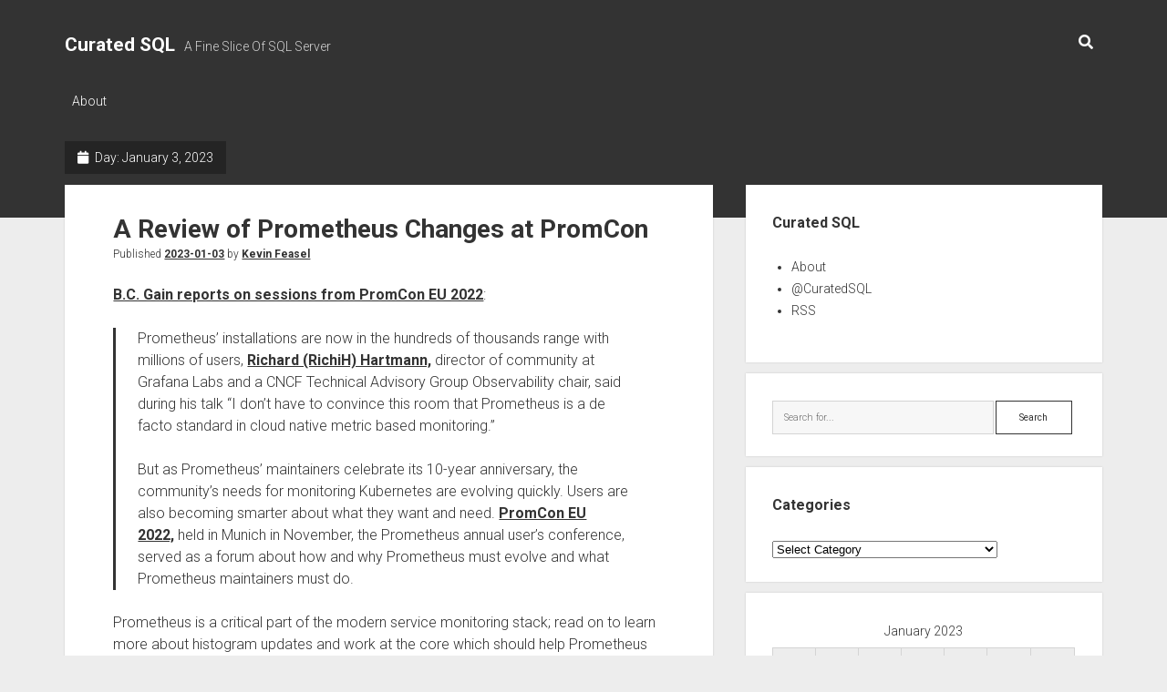

--- FILE ---
content_type: text/html; charset=UTF-8
request_url: https://curatedsql.com/2023/01/03/
body_size: 12660
content:
<!DOCTYPE html>

<html lang="en-US">

<head>
	<title>2023-01-03 &#8211; Curated SQL</title>
<meta name='robots' content='max-image-preview:large' />
<meta charset="UTF-8" />
<meta name="viewport" content="width=device-width, initial-scale=1" />
<meta name="template" content="Period 1.720" />
<link rel='dns-prefetch' href='//fonts.googleapis.com' />
<link rel="alternate" type="application/rss+xml" title="Curated SQL &raquo; Feed" href="https://curatedsql.com/feed/" />
<link rel="alternate" type="application/rss+xml" title="Curated SQL &raquo; Comments Feed" href="https://curatedsql.com/comments/feed/" />
<style id='wp-img-auto-sizes-contain-inline-css' type='text/css'>
img:is([sizes=auto i],[sizes^="auto," i]){contain-intrinsic-size:3000px 1500px}
/*# sourceURL=wp-img-auto-sizes-contain-inline-css */
</style>
<style id='wp-emoji-styles-inline-css' type='text/css'>

	img.wp-smiley, img.emoji {
		display: inline !important;
		border: none !important;
		box-shadow: none !important;
		height: 1em !important;
		width: 1em !important;
		margin: 0 0.07em !important;
		vertical-align: -0.1em !important;
		background: none !important;
		padding: 0 !important;
	}
/*# sourceURL=wp-emoji-styles-inline-css */
</style>
<link rel='stylesheet' id='wp-block-library-css' href='https://curatedsql.com/wp-includes/css/dist/block-library/style.min.css?ver=2f688fa46c4b590b29ee118c1fbb2fb3' type='text/css' media='all' />
<style id='wp-block-paragraph-inline-css' type='text/css'>
.is-small-text{font-size:.875em}.is-regular-text{font-size:1em}.is-large-text{font-size:2.25em}.is-larger-text{font-size:3em}.has-drop-cap:not(:focus):first-letter{float:left;font-size:8.4em;font-style:normal;font-weight:100;line-height:.68;margin:.05em .1em 0 0;text-transform:uppercase}body.rtl .has-drop-cap:not(:focus):first-letter{float:none;margin-left:.1em}p.has-drop-cap.has-background{overflow:hidden}:root :where(p.has-background){padding:1.25em 2.375em}:where(p.has-text-color:not(.has-link-color)) a{color:inherit}p.has-text-align-left[style*="writing-mode:vertical-lr"],p.has-text-align-right[style*="writing-mode:vertical-rl"]{rotate:180deg}
/*# sourceURL=https://curatedsql.com/wp-includes/blocks/paragraph/style.min.css */
</style>
<style id='wp-block-quote-inline-css' type='text/css'>
.wp-block-quote{box-sizing:border-box;overflow-wrap:break-word}.wp-block-quote.is-large:where(:not(.is-style-plain)),.wp-block-quote.is-style-large:where(:not(.is-style-plain)){margin-bottom:1em;padding:0 1em}.wp-block-quote.is-large:where(:not(.is-style-plain)) p,.wp-block-quote.is-style-large:where(:not(.is-style-plain)) p{font-size:1.5em;font-style:italic;line-height:1.6}.wp-block-quote.is-large:where(:not(.is-style-plain)) cite,.wp-block-quote.is-large:where(:not(.is-style-plain)) footer,.wp-block-quote.is-style-large:where(:not(.is-style-plain)) cite,.wp-block-quote.is-style-large:where(:not(.is-style-plain)) footer{font-size:1.125em;text-align:right}.wp-block-quote>cite{display:block}
/*# sourceURL=https://curatedsql.com/wp-includes/blocks/quote/style.min.css */
</style>
<style id='global-styles-inline-css' type='text/css'>
:root{--wp--preset--aspect-ratio--square: 1;--wp--preset--aspect-ratio--4-3: 4/3;--wp--preset--aspect-ratio--3-4: 3/4;--wp--preset--aspect-ratio--3-2: 3/2;--wp--preset--aspect-ratio--2-3: 2/3;--wp--preset--aspect-ratio--16-9: 16/9;--wp--preset--aspect-ratio--9-16: 9/16;--wp--preset--color--black: #000000;--wp--preset--color--cyan-bluish-gray: #abb8c3;--wp--preset--color--white: #ffffff;--wp--preset--color--pale-pink: #f78da7;--wp--preset--color--vivid-red: #cf2e2e;--wp--preset--color--luminous-vivid-orange: #ff6900;--wp--preset--color--luminous-vivid-amber: #fcb900;--wp--preset--color--light-green-cyan: #7bdcb5;--wp--preset--color--vivid-green-cyan: #00d084;--wp--preset--color--pale-cyan-blue: #8ed1fc;--wp--preset--color--vivid-cyan-blue: #0693e3;--wp--preset--color--vivid-purple: #9b51e0;--wp--preset--gradient--vivid-cyan-blue-to-vivid-purple: linear-gradient(135deg,rgb(6,147,227) 0%,rgb(155,81,224) 100%);--wp--preset--gradient--light-green-cyan-to-vivid-green-cyan: linear-gradient(135deg,rgb(122,220,180) 0%,rgb(0,208,130) 100%);--wp--preset--gradient--luminous-vivid-amber-to-luminous-vivid-orange: linear-gradient(135deg,rgb(252,185,0) 0%,rgb(255,105,0) 100%);--wp--preset--gradient--luminous-vivid-orange-to-vivid-red: linear-gradient(135deg,rgb(255,105,0) 0%,rgb(207,46,46) 100%);--wp--preset--gradient--very-light-gray-to-cyan-bluish-gray: linear-gradient(135deg,rgb(238,238,238) 0%,rgb(169,184,195) 100%);--wp--preset--gradient--cool-to-warm-spectrum: linear-gradient(135deg,rgb(74,234,220) 0%,rgb(151,120,209) 20%,rgb(207,42,186) 40%,rgb(238,44,130) 60%,rgb(251,105,98) 80%,rgb(254,248,76) 100%);--wp--preset--gradient--blush-light-purple: linear-gradient(135deg,rgb(255,206,236) 0%,rgb(152,150,240) 100%);--wp--preset--gradient--blush-bordeaux: linear-gradient(135deg,rgb(254,205,165) 0%,rgb(254,45,45) 50%,rgb(107,0,62) 100%);--wp--preset--gradient--luminous-dusk: linear-gradient(135deg,rgb(255,203,112) 0%,rgb(199,81,192) 50%,rgb(65,88,208) 100%);--wp--preset--gradient--pale-ocean: linear-gradient(135deg,rgb(255,245,203) 0%,rgb(182,227,212) 50%,rgb(51,167,181) 100%);--wp--preset--gradient--electric-grass: linear-gradient(135deg,rgb(202,248,128) 0%,rgb(113,206,126) 100%);--wp--preset--gradient--midnight: linear-gradient(135deg,rgb(2,3,129) 0%,rgb(40,116,252) 100%);--wp--preset--font-size--small: 12px;--wp--preset--font-size--medium: 20px;--wp--preset--font-size--large: 21px;--wp--preset--font-size--x-large: 42px;--wp--preset--font-size--regular: 16px;--wp--preset--font-size--larger: 28px;--wp--preset--spacing--20: 0.44rem;--wp--preset--spacing--30: 0.67rem;--wp--preset--spacing--40: 1rem;--wp--preset--spacing--50: 1.5rem;--wp--preset--spacing--60: 2.25rem;--wp--preset--spacing--70: 3.38rem;--wp--preset--spacing--80: 5.06rem;--wp--preset--shadow--natural: 6px 6px 9px rgba(0, 0, 0, 0.2);--wp--preset--shadow--deep: 12px 12px 50px rgba(0, 0, 0, 0.4);--wp--preset--shadow--sharp: 6px 6px 0px rgba(0, 0, 0, 0.2);--wp--preset--shadow--outlined: 6px 6px 0px -3px rgb(255, 255, 255), 6px 6px rgb(0, 0, 0);--wp--preset--shadow--crisp: 6px 6px 0px rgb(0, 0, 0);}:where(.is-layout-flex){gap: 0.5em;}:where(.is-layout-grid){gap: 0.5em;}body .is-layout-flex{display: flex;}.is-layout-flex{flex-wrap: wrap;align-items: center;}.is-layout-flex > :is(*, div){margin: 0;}body .is-layout-grid{display: grid;}.is-layout-grid > :is(*, div){margin: 0;}:where(.wp-block-columns.is-layout-flex){gap: 2em;}:where(.wp-block-columns.is-layout-grid){gap: 2em;}:where(.wp-block-post-template.is-layout-flex){gap: 1.25em;}:where(.wp-block-post-template.is-layout-grid){gap: 1.25em;}.has-black-color{color: var(--wp--preset--color--black) !important;}.has-cyan-bluish-gray-color{color: var(--wp--preset--color--cyan-bluish-gray) !important;}.has-white-color{color: var(--wp--preset--color--white) !important;}.has-pale-pink-color{color: var(--wp--preset--color--pale-pink) !important;}.has-vivid-red-color{color: var(--wp--preset--color--vivid-red) !important;}.has-luminous-vivid-orange-color{color: var(--wp--preset--color--luminous-vivid-orange) !important;}.has-luminous-vivid-amber-color{color: var(--wp--preset--color--luminous-vivid-amber) !important;}.has-light-green-cyan-color{color: var(--wp--preset--color--light-green-cyan) !important;}.has-vivid-green-cyan-color{color: var(--wp--preset--color--vivid-green-cyan) !important;}.has-pale-cyan-blue-color{color: var(--wp--preset--color--pale-cyan-blue) !important;}.has-vivid-cyan-blue-color{color: var(--wp--preset--color--vivid-cyan-blue) !important;}.has-vivid-purple-color{color: var(--wp--preset--color--vivid-purple) !important;}.has-black-background-color{background-color: var(--wp--preset--color--black) !important;}.has-cyan-bluish-gray-background-color{background-color: var(--wp--preset--color--cyan-bluish-gray) !important;}.has-white-background-color{background-color: var(--wp--preset--color--white) !important;}.has-pale-pink-background-color{background-color: var(--wp--preset--color--pale-pink) !important;}.has-vivid-red-background-color{background-color: var(--wp--preset--color--vivid-red) !important;}.has-luminous-vivid-orange-background-color{background-color: var(--wp--preset--color--luminous-vivid-orange) !important;}.has-luminous-vivid-amber-background-color{background-color: var(--wp--preset--color--luminous-vivid-amber) !important;}.has-light-green-cyan-background-color{background-color: var(--wp--preset--color--light-green-cyan) !important;}.has-vivid-green-cyan-background-color{background-color: var(--wp--preset--color--vivid-green-cyan) !important;}.has-pale-cyan-blue-background-color{background-color: var(--wp--preset--color--pale-cyan-blue) !important;}.has-vivid-cyan-blue-background-color{background-color: var(--wp--preset--color--vivid-cyan-blue) !important;}.has-vivid-purple-background-color{background-color: var(--wp--preset--color--vivid-purple) !important;}.has-black-border-color{border-color: var(--wp--preset--color--black) !important;}.has-cyan-bluish-gray-border-color{border-color: var(--wp--preset--color--cyan-bluish-gray) !important;}.has-white-border-color{border-color: var(--wp--preset--color--white) !important;}.has-pale-pink-border-color{border-color: var(--wp--preset--color--pale-pink) !important;}.has-vivid-red-border-color{border-color: var(--wp--preset--color--vivid-red) !important;}.has-luminous-vivid-orange-border-color{border-color: var(--wp--preset--color--luminous-vivid-orange) !important;}.has-luminous-vivid-amber-border-color{border-color: var(--wp--preset--color--luminous-vivid-amber) !important;}.has-light-green-cyan-border-color{border-color: var(--wp--preset--color--light-green-cyan) !important;}.has-vivid-green-cyan-border-color{border-color: var(--wp--preset--color--vivid-green-cyan) !important;}.has-pale-cyan-blue-border-color{border-color: var(--wp--preset--color--pale-cyan-blue) !important;}.has-vivid-cyan-blue-border-color{border-color: var(--wp--preset--color--vivid-cyan-blue) !important;}.has-vivid-purple-border-color{border-color: var(--wp--preset--color--vivid-purple) !important;}.has-vivid-cyan-blue-to-vivid-purple-gradient-background{background: var(--wp--preset--gradient--vivid-cyan-blue-to-vivid-purple) !important;}.has-light-green-cyan-to-vivid-green-cyan-gradient-background{background: var(--wp--preset--gradient--light-green-cyan-to-vivid-green-cyan) !important;}.has-luminous-vivid-amber-to-luminous-vivid-orange-gradient-background{background: var(--wp--preset--gradient--luminous-vivid-amber-to-luminous-vivid-orange) !important;}.has-luminous-vivid-orange-to-vivid-red-gradient-background{background: var(--wp--preset--gradient--luminous-vivid-orange-to-vivid-red) !important;}.has-very-light-gray-to-cyan-bluish-gray-gradient-background{background: var(--wp--preset--gradient--very-light-gray-to-cyan-bluish-gray) !important;}.has-cool-to-warm-spectrum-gradient-background{background: var(--wp--preset--gradient--cool-to-warm-spectrum) !important;}.has-blush-light-purple-gradient-background{background: var(--wp--preset--gradient--blush-light-purple) !important;}.has-blush-bordeaux-gradient-background{background: var(--wp--preset--gradient--blush-bordeaux) !important;}.has-luminous-dusk-gradient-background{background: var(--wp--preset--gradient--luminous-dusk) !important;}.has-pale-ocean-gradient-background{background: var(--wp--preset--gradient--pale-ocean) !important;}.has-electric-grass-gradient-background{background: var(--wp--preset--gradient--electric-grass) !important;}.has-midnight-gradient-background{background: var(--wp--preset--gradient--midnight) !important;}.has-small-font-size{font-size: var(--wp--preset--font-size--small) !important;}.has-medium-font-size{font-size: var(--wp--preset--font-size--medium) !important;}.has-large-font-size{font-size: var(--wp--preset--font-size--large) !important;}.has-x-large-font-size{font-size: var(--wp--preset--font-size--x-large) !important;}
/*# sourceURL=global-styles-inline-css */
</style>

<style id='classic-theme-styles-inline-css' type='text/css'>
/*! This file is auto-generated */
.wp-block-button__link{color:#fff;background-color:#32373c;border-radius:9999px;box-shadow:none;text-decoration:none;padding:calc(.667em + 2px) calc(1.333em + 2px);font-size:1.125em}.wp-block-file__button{background:#32373c;color:#fff;text-decoration:none}
/*# sourceURL=/wp-includes/css/classic-themes.min.css */
</style>
<link rel='stylesheet' id='ct-period-google-fonts-css' href='//fonts.googleapis.com/css?family=Roboto%3A300%2C300italic%2C400%2C700&#038;subset=latin%2Clatin-ext&#038;display=swap&#038;ver=2f688fa46c4b590b29ee118c1fbb2fb3' type='text/css' media='all' />
<link rel='stylesheet' id='ct-period-font-awesome-css' href='https://curatedsql.com/wp-content/themes/period/assets/font-awesome/css/all.min.css?ver=2f688fa46c4b590b29ee118c1fbb2fb3' type='text/css' media='all' />
<link rel='stylesheet' id='ct-period-style-css' href='https://curatedsql.com/wp-content/themes/period/style.css?ver=2f688fa46c4b590b29ee118c1fbb2fb3' type='text/css' media='all' />
<style id='ct-period-style-inline-css' type='text/css'>
.logo {
							width: 169px;
						  }
/*# sourceURL=ct-period-style-inline-css */
</style>
<script type="text/javascript" src="https://curatedsql.com/wp-includes/js/jquery/jquery.min.js?ver=3.7.1" id="jquery-core-js"></script>
<script type="text/javascript" src="https://curatedsql.com/wp-includes/js/jquery/jquery-migrate.min.js?ver=3.4.1" id="jquery-migrate-js"></script>
<link rel="EditURI" type="application/rsd+xml" title="RSD" href="https://curatedsql.com/xmlrpc.php?rsd" />

<!-- Analytics by WP Statistics - https://wp-statistics.com -->
<link rel="icon" href="https://curatedsql.com/wp-content/uploads/2016/10/cropped-CuratedSQLLogo-1-32x32.png" sizes="32x32" />
<link rel="icon" href="https://curatedsql.com/wp-content/uploads/2016/10/cropped-CuratedSQLLogo-1-192x192.png" sizes="192x192" />
<link rel="apple-touch-icon" href="https://curatedsql.com/wp-content/uploads/2016/10/cropped-CuratedSQLLogo-1-180x180.png" />
<meta name="msapplication-TileImage" content="https://curatedsql.com/wp-content/uploads/2016/10/cropped-CuratedSQLLogo-1-270x270.png" />
</head>

<body id="period" class="archive date wp-theme-period full-post">
<a class="skip-content" href="#main">Press &quot;Enter&quot; to skip to content</a>
<div id="overflow-container" class="overflow-container">
			<header class="site-header" id="site-header" role="banner">
		<div class="max-width">
			<div id="title-container" class="title-container">
				<div id='site-title' class='site-title'><a href='https://curatedsql.com'>Curated SQL</a></div>				<p class="tagline">A Fine Slice Of SQL Server</p>			</div>
			<button id="toggle-navigation" class="toggle-navigation" name="toggle-navigation" aria-expanded="false">
				<span class="screen-reader-text">open menu</span>
				<svg width="36px" height="23px" viewBox="0 0 36 23" version="1.1" xmlns="http://www.w3.org/2000/svg" xmlns:xlink="http://www.w3.org/1999/xlink">
				    <desc>mobile menu toggle button</desc>
				    <g stroke="none" stroke-width="1" fill="none" fill-rule="evenodd">
				        <g transform="translate(-142.000000, -104.000000)" fill="#FFFFFF">
				            <g transform="translate(142.000000, 104.000000)">
				                <rect x="0" y="20" width="36" height="3"></rect>
				                <rect x="0" y="10" width="36" height="3"></rect>
				                <rect x="0" y="0" width="36" height="3"></rect>
				            </g>
				        </g>
				    </g>
				</svg>			</button>
			<div id="menu-primary-container" class="menu-primary-container">
				<div class="icon-container">
										<div class='search-form-container'>
	<button id="search-icon" class="search-icon">
		<i class="fas fa-search"></i>
	</button>
	<form role="search" method="get" class="search-form" action="https://curatedsql.com/">
		<label class="screen-reader-text">Search</label>
		<input type="search" class="search-field" placeholder="Search..." value="" name="s"
		       title="Search for:" tabindex="-1"/>
	</form>
</div>				</div>
				<div id="menu-primary" class="menu-container menu-primary" role="navigation">
    <div class="menu-unset"><ul><li class="page_item page-item-9"><a href="https://curatedsql.com/about/">About</a></li></ul></div></div>
			</div>
		</div>
	</header>
			<div id="primary-container" class="primary-container">
		<div class="max-width">
			<section id="main" class="main" role="main">
				
<div class='archive-header'>
	<h1>
		<i class="fas fa-calendar" aria-hidden="true"></i>
		Day: <span>January 3, 2023</span>	</h1>
	</div>
<div id="loop-container" class="loop-container">
    <div class="post-28391 post type-post status-publish format-standard hentry category-administration entry">
	<article>
						<div class="post-container">
			<div class='post-header'>
								<h2 class='post-title'>
					<a href="https://curatedsql.com/2023/01/03/a-review-of-prometheus-changes-at-promcon/">A Review of Prometheus Changes at PromCon</a>
				</h2>
				<div class="post-byline">Published <a class='date' href='https://curatedsql.com/2023/01/'>2023-01-03</a> by <a class='author' href='https://curatedsql.com/author/feaselkl/'>Kevin Feasel</a></div>			</div>
			<div class="post-content">
				
<p><a href="https://thenewstack.io/promcon-2022-why-prometheus-had-to-change/">B.C. Gain reports on sessions from PromCon EU 2022</a>:</p>



<blockquote class="wp-block-quote is-layout-flow wp-block-quote-is-layout-flow">
<p>Prometheus’ installations are now in the hundreds of thousands range with millions of users,&nbsp;<a href="https://www.linkedin.com/in/richih/?trk=public_profile_samename-profile&amp;originalSubdomain=de">Richard (RichiH) Hartmann,</a>&nbsp;director of community at Grafana Labs and a CNCF Technical Advisory Group Observability chair, said during his talk “I don’t have to convince this room that Prometheus is a de facto standard in cloud native metric based monitoring.”</p>



<p>But as Prometheus’ maintainers celebrate its 10-year anniversary, the community’s needs for monitoring Kubernetes are evolving quickly. Users are also becoming smarter about what they want and need.&nbsp;<a href="https://promcon.io/2022-munich/talks/native-histograms-in-prometheus/">PromCon EU 2022,</a>&nbsp;held in Munich in November, the Prometheus annual user’s conference, served as a forum about how and why Prometheus must evolve and what Prometheus maintainers must do.</p>
</blockquote>



<p>Prometheus is a critical part of the modern service monitoring stack; read on to learn more about histogram updates and work at the core which should help Prometheus users along the way.</p>
				<span class="comments-link">
	<i class="fas fa-comment" aria-hidden="true" title="comment icon"></i>
	Comments closed</span>			</div>
		</div>
	</article>
	</div><div class="post-28389 post type-post status-publish format-standard hentry category-purview entry">
	<article>
						<div class="post-container">
			<div class='post-header'>
								<h2 class='post-title'>
					<a href="https://curatedsql.com/2023/01/03/purview-year-in-review/">Purview Year in Review</a>
				</h2>
				<div class="post-byline">Published <a class='date' href='https://curatedsql.com/2023/01/'>2023-01-03</a> by <a class='author' href='https://curatedsql.com/author/feaselkl/'>Kevin Feasel</a></div>			</div>
			<div class="post-content">
				
<p><a href="https://workingondata.wordpress.com/2023/01/02/microsoft-purview-in-the-year-2022-a-recap-tour/">Wolfgang Strasser has been on the Purview beat</a>:</p>



<blockquote class="wp-block-quote is-layout-flow wp-block-quote-is-layout-flow">
<p>A lot happened in the Microsoft Data Governance area, especially in the area of Microsoft Purview Data Governance.</p>



<p>Let’s go back in history and wrap up the announcements that have been made in Microsoft (Azure) Purview area. My main source for this summary is the&nbsp;<a href="https://techcommunity.microsoft.com/t5/security-compliance-and-identity/bg-p/MicrosoftSecurityandCompliance" target="_blank" rel="noreferrer noopener">Security, Compliance and Identity Blog</a>.</p>
</blockquote>



<p>Wolfgang has the set of changes as a bulleted list for easy digestion.</p>
				<span class="comments-link">
	<i class="fas fa-comment" aria-hidden="true" title="comment icon"></i>
	Comments closed</span>			</div>
		</div>
	</article>
	</div><div class="post-28387 post type-post status-publish format-standard hentry category-indexing entry">
	<article>
						<div class="post-container">
			<div class='post-header'>
								<h2 class='post-title'>
					<a href="https://curatedsql.com/2023/01/03/avoid-unnecessary-indexes-postgres-edition/">Avoid Unnecessary Indexes:  Postgres Edition</a>
				</h2>
				<div class="post-byline">Published <a class='date' href='https://curatedsql.com/2023/01/'>2023-01-03</a> by <a class='author' href='https://curatedsql.com/author/feaselkl/'>Kevin Feasel</a></div>			</div>
			<div class="post-content">
				
<p><a href="https://mydbanotebook.org/post/too-many-indexes/">Laetitia Avrot has some advice</a>:</p>



<blockquote class="wp-block-quote is-layout-flow wp-block-quote-is-layout-flow">
<p>This is why, when I’m called for a performance problem (or for an audit), my first take is to look at the size of the data compared to the size of the indexes. If you store more indexes than data for a transactional workload, that’s bad. The worst I’ve seen was a database with 12 times more indexes stored on disk than data! Of course, it was a transactional workload… Would you buy a cooking book with 10 pages of recipes and 120 pages of indexes at the end of the book?</p>



<p>The problem with indexes is that each time you write (insert, update, delete), you will have to write to the indexes too! That can become very costly in resources and time.</p>
</blockquote>



<p>Click through for some Postgres-specific guidance and links to some useful scripts along the way.</p>
				<span class="comments-link">
	<i class="fas fa-comment" aria-hidden="true" title="comment icon"></i>
	Comments closed</span>			</div>
		</div>
	</article>
	</div><div class="post-28385 post type-post status-publish format-standard hentry category-cloud category-powershell category-security entry">
	<article>
						<div class="post-container">
			<div class='post-header'>
								<h2 class='post-title'>
					<a href="https://curatedsql.com/2023/01/03/recovering-a-deleted-azure-key-vault-key/">Recovering a Deleted Azure Key Vault Key</a>
				</h2>
				<div class="post-byline">Published <a class='date' href='https://curatedsql.com/2023/01/'>2023-01-03</a> by <a class='author' href='https://curatedsql.com/author/feaselkl/'>Kevin Feasel</a></div>			</div>
			<div class="post-content">
				
<p><a href="https://techcommunity.microsoft.com/t5/azure-database-support-blog/i-can-t-access-my-database-i-deleted-my-quot-azure-key-vault/ba-p/3702096">Hugo Calzada Martin recovers from an oopsie</a>:</p>



<blockquote class="wp-block-quote is-layout-flow wp-block-quote-is-layout-flow">
<p>If we have a <a rel="noreferrer noopener" href="https://learn.microsoft.com/en-us/azure/azure-sql/database/transparent-data-encryption-byok-overview?view=azuresql" target="_blank"><strong>Customer-managed TDE (Transparent Data Encryption)</strong></a> and we delete by mistake the entire &#8220;<a rel="noreferrer noopener" href="https://learn.microsoft.com/en-us/azure/key-vault/general/basic-concepts" target="_blank"><strong>Azure Key Vault</strong></a>&#8221; or just the &#8220;<a rel="noreferrer noopener" href="https://learn.microsoft.com/en-us/azure/key-vault/keys/about-keys" target="_blank"><strong>Key</strong></a>&#8221; object, the database will be inaccessible:</p>
</blockquote>



<p>Read on for Hugo&#8217;s response as well as how to recover from this scenario.  There are examples of how to do this in the Portal, in Powershell, and the CLI.</p>
				<span class="comments-link">
	<i class="fas fa-comment" aria-hidden="true" title="comment icon"></i>
	Comments closed</span>			</div>
		</div>
	</article>
	</div><div class="post-28383 post type-post status-publish format-standard hentry category-dax category-power-bi entry">
	<article>
						<div class="post-container">
			<div class='post-header'>
								<h2 class='post-title'>
					<a href="https://curatedsql.com/2023/01/03/dax-window-functions-and-power-bi-directquery/">DAX Window Functions and Power BI DirectQuery</a>
				</h2>
				<div class="post-byline">Published <a class='date' href='https://curatedsql.com/2023/01/'>2023-01-03</a> by <a class='author' href='https://curatedsql.com/author/feaselkl/'>Kevin Feasel</a></div>			</div>
			<div class="post-content">
				
<p><a href="https://blog.crossjoin.co.uk/2023/01/02/why-dax-window-functions-are-important-for-performance-in-power-bi-directquery-mode/">Chris Webb points out another benefit of DAX window functions</a>:</p>



<blockquote class="wp-block-quote is-layout-flow wp-block-quote-is-layout-flow">
<p>The new DAX window functions (announced <a href="https://powerbi.microsoft.com/en-us/blog/power-bi-december-2022-feature-summary/#post-21693-_Toc121395731">here</a>, more details on Jeffrey Wang’s blog <a href="https://pbidax.wordpress.com/2022/12/15/introducing-dax-window-functions-part-1/">here</a> and <a href="https://pbidax.wordpress.com/2022/12/23/introducing-dax-window-functions-part-2/">here</a>) have generated a lot of excitement already – they are extremely powerful. However one important benefit of using them has not been mentioned so far: they can give you much better performance in DirectQuery mode because they make it more likely that aggregations are used. After all, the fastest DirectQuery datasets are the ones that can use aggregations (ideally Import mode aggregations) as much as possible.</p>
</blockquote>



<p>As always, Chris has a demo for us, so check it out.</p>
				<span class="comments-link">
	<i class="fas fa-comment" aria-hidden="true" title="comment icon"></i>
	Comments closed</span>			</div>
		</div>
	</article>
	</div><div class="post-28381 post type-post status-publish format-standard hentry category-power-bi entry">
	<article>
						<div class="post-container">
			<div class='post-header'>
								<h2 class='post-title'>
					<a href="https://curatedsql.com/2023/01/03/calculating-future-value-for-power-query/">Calculating Future Value for Power Query</a>
				</h2>
				<div class="post-byline">Published <a class='date' href='https://curatedsql.com/2023/01/'>2023-01-03</a> by <a class='author' href='https://curatedsql.com/author/feaselkl/'>Kevin Feasel</a></div>			</div>
			<div class="post-content">
				
<p><a href="https://www.thebiccountant.com/2023/01/02/future-value-function-fv-for-power-query">Imke Feldmann continues a series on M functions</a>:</p>



<blockquote class="wp-block-quote is-layout-flow wp-block-quote-is-layout-flow">
<p><a href="https://support.microsoft.com/en-us/office/fv-function-2eef9f44-a084-4c61-bdd8-4fe4bb1b71b3?ui=en-us&amp;rs=en-us&amp;ad=us">Excel’s FV function</a> returns the future value of an investment based on a constant interest rate. Like for the <a href="https://www.thebiccountant.com/2023/01/01/present-value-pv-function-for-power-query/">PV-function</a>, I could use the <a href="https://community.powerbi.com/t5/Community-Blog/F-G-Excel-to-DAX-Translation/ba-p/1061026">calculation logic from Greg Deckler</a>:</p>
</blockquote>



<p>Read on for the script and explanation.</p>
				<span class="comments-link">
	<i class="fas fa-comment" aria-hidden="true" title="comment icon"></i>
	Comments closed</span>			</div>
		</div>
	</article>
	</div><div class="post-28379 post type-post status-publish format-standard hentry category-containers category-hardware category-virtualization entry">
	<article>
						<div class="post-container">
			<div class='post-header'>
								<h2 class='post-title'>
					<a href="https://curatedsql.com/2023/01/03/running-sql-server-on-an-m2-processor/">Running SQL Server on an M2 Processor</a>
				</h2>
				<div class="post-byline">Published <a class='date' href='https://curatedsql.com/2023/01/'>2023-01-03</a> by <a class='author' href='https://curatedsql.com/author/feaselkl/'>Kevin Feasel</a></div>			</div>
			<div class="post-content">
				
<p><a href="https://www.nocentino.com/posts/2023-01-02-running-sql-server-apple-silicon/">Anthony Nocentino operates a Mac</a>:</p>



<blockquote class="wp-block-quote is-layout-flow wp-block-quote-is-layout-flow">
<p>Last week I purchased a shiny new MacBook Air with an M2 processor. After I got all the standard stuff up and running, I set out to learn how to run SQL Server containers on this new hardware. This post shows you how to run SQL Server on Apple Silicon using&nbsp;<a href="https://github.com/abiosoft/colima">colima</a>.</p>



<p>Colima is a container runtime that runs a Linux VM on your Mac. This Linux VM runs using the&nbsp;<a href="https://developer.apple.com/documentation/virtualization">Virtualization</a>&nbsp;framework hypervisor native in MacOS. Your containers will run inside this virtual machine.</p>
</blockquote>



<p>Read on to see what you&#8217;d need for the task.</p>
				<span class="comments-link">
	<i class="fas fa-comment" aria-hidden="true" title="comment icon"></i>
	Comments closed</span>			</div>
		</div>
	</article>
	</div></div></section> <!-- .main -->
    <aside class="sidebar sidebar-primary" id="sidebar-primary" role="complementary">
        <h2 class="screen-reader-text">Sidebar</h2>
        <section id="nav_menu-2" class="widget widget_nav_menu"><h3 class="widget-title">Curated SQL</h3><div class="menu-menu-1-container"><ul id="menu-menu-1" class="menu"><li id="menu-item-12" class="menu-item menu-item-type-post_type menu-item-object-page menu-item-12"><a href="https://curatedsql.com/about/">About</a></li>
<li id="menu-item-4" class="menu-item menu-item-type-custom menu-item-object-custom menu-item-4"><a href="http://www.twitter.com/curatedsql">@CuratedSQL</a></li>
<li id="menu-item-6" class="menu-item menu-item-type-custom menu-item-object-custom menu-item-6"><a href="http://curatedsql.com/feed">RSS</a></li>
</ul></div></section><section id="search-2" class="widget widget_search"><div class='search-form-container'>
    <form role="search" method="get" class="search-form" action="https://curatedsql.com/">
        <label class="screen-reader-text" for="search-field">Search</label>
        <input id="search-field" type="search" class="search-field" value="" name="s"
               title="Search for:" placeholder="Search for..."/>
        <input type="submit" class="search-submit" value='Search'/>
    </form>
</div></section><section id="categories-2" class="widget widget_categories"><h3 class="widget-title">Categories</h3><form action="https://curatedsql.com" method="get"><label class="screen-reader-text" for="cat">Categories</label><select  name='cat' id='cat' class='postform'>
	<option value='-1'>Select Category</option>
	<option class="level-0" value="8">Administration&nbsp;&nbsp;(2,122)</option>
	<option class="level-0" value="61">Analysis Services&nbsp;&nbsp;(176)</option>
	<option class="level-0" value="41">Architecture&nbsp;&nbsp;(391)</option>
	<option class="level-0" value="89">Availability Groups&nbsp;&nbsp;(202)</option>
	<option class="level-0" value="113">Azure Data Studio&nbsp;&nbsp;(161)</option>
	<option class="level-0" value="117">Azure SQL Edge&nbsp;&nbsp;(4)</option>
	<option class="level-0" value="56">Backups&nbsp;&nbsp;(422)</option>
	<option class="level-0" value="115">Big Data Clusters&nbsp;&nbsp;(38)</option>
	<option class="level-0" value="43">Biml&nbsp;&nbsp;(84)</option>
	<option class="level-0" value="101">Bugs&nbsp;&nbsp;(141)</option>
	<option class="level-0" value="59">Business Intelligence&nbsp;&nbsp;(44)</option>
	<option class="level-0" value="6">Cloud&nbsp;&nbsp;(2,082)</option>
	<option class="level-0" value="92">CLR&nbsp;&nbsp;(24)</option>
	<option class="level-0" value="60">Clustering&nbsp;&nbsp;(18)</option>
	<option class="level-0" value="81">Collations&nbsp;&nbsp;(11)</option>
	<option class="level-0" value="49">Columnstore&nbsp;&nbsp;(156)</option>
	<option class="level-0" value="48">Compression&nbsp;&nbsp;(39)</option>
	<option class="level-0" value="38">Configuration&nbsp;&nbsp;(35)</option>
	<option class="level-0" value="100">Constraints&nbsp;&nbsp;(82)</option>
	<option class="level-0" value="110">Containers&nbsp;&nbsp;(315)</option>
	<option class="level-0" value="128">Copilots&nbsp;&nbsp;(1)</option>
	<option class="level-0" value="57">Corruption&nbsp;&nbsp;(35)</option>
	<option class="level-0" value="95">Data&nbsp;&nbsp;(192)</option>
	<option class="level-0" value="15">Data Lake&nbsp;&nbsp;(194)</option>
	<option class="level-0" value="67">Data Loading&nbsp;&nbsp;(30)</option>
	<option class="level-0" value="21">Data Modeling&nbsp;&nbsp;(82)</option>
	<option class="level-0" value="18">Data Science&nbsp;&nbsp;(853)</option>
	<option class="level-0" value="65">Data Types&nbsp;&nbsp;(175)</option>
	<option class="level-0" value="36">Dates and Numbers&nbsp;&nbsp;(209)</option>
	<option class="level-0" value="45">DAX&nbsp;&nbsp;(277)</option>
	<option class="level-0" value="34">DBCC&nbsp;&nbsp;(72)</option>
	<option class="level-0" value="76">Deployment&nbsp;&nbsp;(264)</option>
	<option class="level-0" value="112">DevOps&nbsp;&nbsp;(109)</option>
	<option class="level-0" value="40">Documentation&nbsp;&nbsp;(92)</option>
	<option class="level-0" value="83">Durability&nbsp;&nbsp;(8)</option>
	<option class="level-0" value="99">Elasticsearch&nbsp;&nbsp;(49)</option>
	<option class="level-0" value="66">Error Handling&nbsp;&nbsp;(435)</option>
	<option class="level-0" value="25">ETL / ELT&nbsp;&nbsp;(442)</option>
	<option class="level-0" value="29">Extended Events&nbsp;&nbsp;(208)</option>
	<option class="level-0" value="64">Filestream&nbsp;&nbsp;(13)</option>
	<option class="level-0" value="127">Generative AI&nbsp;&nbsp;(43)</option>
	<option class="level-0" value="111">Graph&nbsp;&nbsp;(45)</option>
	<option class="level-0" value="72">HA / DR&nbsp;&nbsp;(83)</option>
	<option class="level-0" value="75">Hadoop&nbsp;&nbsp;(1,362)</option>
	<option class="level-0" value="93">Hardware&nbsp;&nbsp;(46)</option>
	<option class="level-0" value="68">Hashing&nbsp;&nbsp;(1)</option>
	<option class="level-0" value="63">In-Memory OLTP&nbsp;&nbsp;(87)</option>
	<option class="level-0" value="4">Indexing&nbsp;&nbsp;(405)</option>
	<option class="level-0" value="44">Integration Services&nbsp;&nbsp;(247)</option>
	<option class="level-0" value="85">Internals&nbsp;&nbsp;(332)</option>
	<option class="level-0" value="118">IoT&nbsp;&nbsp;(12)</option>
	<option class="level-0" value="30">JSON&nbsp;&nbsp;(97)</option>
	<option class="level-0" value="126">Kafka / Flink&nbsp;&nbsp;(47)</option>
	<option class="level-0" value="121">KQL&nbsp;&nbsp;(143)</option>
	<option class="level-0" value="109">Learning&nbsp;&nbsp;(217)</option>
	<option class="level-0" value="55">Licensing&nbsp;&nbsp;(59)</option>
	<option class="level-0" value="10">Linux&nbsp;&nbsp;(215)</option>
	<option class="level-0" value="32">Locks, Blocks, and Deadlocks&nbsp;&nbsp;(146)</option>
	<option class="level-0" value="71">Log Shipping&nbsp;&nbsp;(19)</option>
	<option class="level-0" value="96">Machine Learning&nbsp;&nbsp;(412)</option>
	<option class="level-0" value="62">Master Data Services&nbsp;&nbsp;(11)</option>
	<option class="level-0" value="39">MDX&nbsp;&nbsp;(4)</option>
	<option class="level-0" value="77">Meta&nbsp;&nbsp;(21)</option>
	<option class="level-0" value="124">Microsoft Fabric&nbsp;&nbsp;(649)</option>
	<option class="level-0" value="88">Mirroring&nbsp;&nbsp;(21)</option>
	<option class="level-0" value="105">Misc Languages&nbsp;&nbsp;(342)</option>
	<option class="level-0" value="5">Myth-Busting&nbsp;&nbsp;(24)</option>
	<option class="level-0" value="52">Naming&nbsp;&nbsp;(51)</option>
	<option class="level-0" value="78">Normalization&nbsp;&nbsp;(26)</option>
	<option class="level-0" value="104">Notebooks&nbsp;&nbsp;(190)</option>
	<option class="level-0" value="125">OpenAI&nbsp;&nbsp;(1)</option>
	<option class="level-0" value="47">Partitioning&nbsp;&nbsp;(70)</option>
	<option class="level-0" value="82">Performance Tuning&nbsp;&nbsp;(595)</option>
	<option class="level-0" value="123">PGSQL Phriday&nbsp;&nbsp;(29)</option>
	<option class="level-0" value="23">Policy-Based Management&nbsp;&nbsp;(5)</option>
	<option class="level-0" value="90">Polybase&nbsp;&nbsp;(111)</option>
	<option class="level-0" value="116">Power Apps&nbsp;&nbsp;(24)</option>
	<option class="level-0" value="28">Power BI&nbsp;&nbsp;(2,078)</option>
	<option class="level-0" value="35">Powershell&nbsp;&nbsp;(1,020)</option>
	<option class="level-0" value="54">Profiler&nbsp;&nbsp;(11)</option>
	<option class="level-0" value="120">Purview&nbsp;&nbsp;(34)</option>
	<option class="level-0" value="17">Python&nbsp;&nbsp;(626)</option>
	<option class="level-0" value="50">Query Store&nbsp;&nbsp;(193)</option>
	<option class="level-0" value="11">Query Tuning&nbsp;&nbsp;(694)</option>
	<option class="level-0" value="16">R&nbsp;&nbsp;(1,538)</option>
	<option class="level-0" value="70">Refactoring&nbsp;&nbsp;(3)</option>
	<option class="level-0" value="87">Replication&nbsp;&nbsp;(92)</option>
	<option class="level-0" value="27">Reporting Services&nbsp;&nbsp;(127)</option>
	<option class="level-0" value="53">Research&nbsp;&nbsp;(7)</option>
	<option class="level-0" value="108">Resource Governor&nbsp;&nbsp;(19)</option>
	<option class="level-0" value="107">Riak&nbsp;&nbsp;(2)</option>
	<option class="level-0" value="102">Search&nbsp;&nbsp;(25)</option>
	<option class="level-0" value="19">Security&nbsp;&nbsp;(1,124)</option>
	<option class="level-0" value="3">Self-Promotion&nbsp;&nbsp;(66)</option>
	<option class="level-0" value="91">Service Broker&nbsp;&nbsp;(23)</option>
	<option class="level-0" value="106">Soft Skills&nbsp;&nbsp;(12)</option>
	<option class="level-0" value="73">Source Control&nbsp;&nbsp;(123)</option>
	<option class="level-0" value="98">Spark&nbsp;&nbsp;(736)</option>
	<option class="level-0" value="80">Spatial&nbsp;&nbsp;(37)</option>
	<option class="level-0" value="37">SQL Agent&nbsp;&nbsp;(142)</option>
	<option class="level-0" value="26">SQL Server Data Tools&nbsp;&nbsp;(34)</option>
	<option class="level-0" value="24">SQL Server Management Studio&nbsp;&nbsp;(268)</option>
	<option class="level-0" value="33">Statistics&nbsp;&nbsp;(131)</option>
	<option class="level-0" value="46">Storage&nbsp;&nbsp;(200)</option>
	<option class="level-0" value="74">Stored Procedures&nbsp;&nbsp;(102)</option>
	<option class="level-0" value="97">Streaming&nbsp;&nbsp;(318)</option>
	<option class="level-0" value="119">Synapse Analytics&nbsp;&nbsp;(221)</option>
	<option class="level-0" value="13">Syntax&nbsp;&nbsp;(711)</option>
	<option class="level-0" value="69">T-SQL&nbsp;&nbsp;(1,235)</option>
	<option class="level-0" value="20">T-SQL Tuesday&nbsp;&nbsp;(473)</option>
	<option class="level-0" value="86">Temp Tables&nbsp;&nbsp;(61)</option>
	<option class="level-0" value="31">Temporal Tables&nbsp;&nbsp;(52)</option>
	<option class="level-0" value="79">Testing&nbsp;&nbsp;(194)</option>
	<option class="level-0" value="94">Tools&nbsp;&nbsp;(333)</option>
	<option class="level-0" value="7">Trace Flags&nbsp;&nbsp;(39)</option>
	<option class="level-0" value="9">Transactions&nbsp;&nbsp;(41)</option>
	<option class="level-0" value="103">Triggers&nbsp;&nbsp;(53)</option>
	<option class="level-0" value="14">U-SQL&nbsp;&nbsp;(26)</option>
	<option class="level-0" value="1">Uncategorized&nbsp;&nbsp;(82)</option>
	<option class="level-0" value="130">Vectors&nbsp;&nbsp;(1)</option>
	<option class="level-0" value="51">Versions&nbsp;&nbsp;(441)</option>
	<option class="level-0" value="84">Virtualization&nbsp;&nbsp;(62)</option>
	<option class="level-0" value="129">Visual Studio Code&nbsp;&nbsp;(2)</option>
	<option class="level-0" value="58">Visualization&nbsp;&nbsp;(803)</option>
	<option class="level-0" value="114">Wacky Ideas&nbsp;&nbsp;(54)</option>
	<option class="level-0" value="12">Wait Stats&nbsp;&nbsp;(80)</option>
	<option class="level-0" value="42">Warehousing&nbsp;&nbsp;(281)</option>
</select>
</form><script type="text/javascript">
/* <![CDATA[ */

( ( dropdownId ) => {
	const dropdown = document.getElementById( dropdownId );
	function onSelectChange() {
		setTimeout( () => {
			if ( 'escape' === dropdown.dataset.lastkey ) {
				return;
			}
			if ( dropdown.value && parseInt( dropdown.value ) > 0 && dropdown instanceof HTMLSelectElement ) {
				dropdown.parentElement.submit();
			}
		}, 250 );
	}
	function onKeyUp( event ) {
		if ( 'Escape' === event.key ) {
			dropdown.dataset.lastkey = 'escape';
		} else {
			delete dropdown.dataset.lastkey;
		}
	}
	function onClick() {
		delete dropdown.dataset.lastkey;
	}
	dropdown.addEventListener( 'keyup', onKeyUp );
	dropdown.addEventListener( 'click', onClick );
	dropdown.addEventListener( 'change', onSelectChange );
})( "cat" );

//# sourceURL=WP_Widget_Categories%3A%3Awidget
/* ]]> */
</script>
</section><section id="calendar-3" class="widget widget_calendar"><div id="calendar_wrap" class="calendar_wrap"><table id="wp-calendar" class="wp-calendar-table">
	<caption>January 2023</caption>
	<thead>
	<tr>
		<th scope="col" aria-label="Monday">M</th>
		<th scope="col" aria-label="Tuesday">T</th>
		<th scope="col" aria-label="Wednesday">W</th>
		<th scope="col" aria-label="Thursday">T</th>
		<th scope="col" aria-label="Friday">F</th>
		<th scope="col" aria-label="Saturday">S</th>
		<th scope="col" aria-label="Sunday">S</th>
	</tr>
	</thead>
	<tbody>
	<tr>
		<td colspan="6" class="pad">&nbsp;</td><td>1</td>
	</tr>
	<tr>
		<td><a href="https://curatedsql.com/2023/01/02/" aria-label="Posts published on January 2, 2023">2</a></td><td><a href="https://curatedsql.com/2023/01/03/" aria-label="Posts published on January 3, 2023">3</a></td><td><a href="https://curatedsql.com/2023/01/04/" aria-label="Posts published on January 4, 2023">4</a></td><td><a href="https://curatedsql.com/2023/01/05/" aria-label="Posts published on January 5, 2023">5</a></td><td><a href="https://curatedsql.com/2023/01/06/" aria-label="Posts published on January 6, 2023">6</a></td><td>7</td><td>8</td>
	</tr>
	<tr>
		<td><a href="https://curatedsql.com/2023/01/09/" aria-label="Posts published on January 9, 2023">9</a></td><td><a href="https://curatedsql.com/2023/01/10/" aria-label="Posts published on January 10, 2023">10</a></td><td><a href="https://curatedsql.com/2023/01/11/" aria-label="Posts published on January 11, 2023">11</a></td><td><a href="https://curatedsql.com/2023/01/12/" aria-label="Posts published on January 12, 2023">12</a></td><td><a href="https://curatedsql.com/2023/01/13/" aria-label="Posts published on January 13, 2023">13</a></td><td>14</td><td>15</td>
	</tr>
	<tr>
		<td><a href="https://curatedsql.com/2023/01/16/" aria-label="Posts published on January 16, 2023">16</a></td><td><a href="https://curatedsql.com/2023/01/17/" aria-label="Posts published on January 17, 2023">17</a></td><td><a href="https://curatedsql.com/2023/01/18/" aria-label="Posts published on January 18, 2023">18</a></td><td><a href="https://curatedsql.com/2023/01/19/" aria-label="Posts published on January 19, 2023">19</a></td><td><a href="https://curatedsql.com/2023/01/20/" aria-label="Posts published on January 20, 2023">20</a></td><td>21</td><td>22</td>
	</tr>
	<tr>
		<td><a href="https://curatedsql.com/2023/01/23/" aria-label="Posts published on January 23, 2023">23</a></td><td><a href="https://curatedsql.com/2023/01/24/" aria-label="Posts published on January 24, 2023">24</a></td><td><a href="https://curatedsql.com/2023/01/25/" aria-label="Posts published on January 25, 2023">25</a></td><td><a href="https://curatedsql.com/2023/01/26/" aria-label="Posts published on January 26, 2023">26</a></td><td><a href="https://curatedsql.com/2023/01/27/" aria-label="Posts published on January 27, 2023">27</a></td><td>28</td><td>29</td>
	</tr>
	<tr>
		<td><a href="https://curatedsql.com/2023/01/30/" aria-label="Posts published on January 30, 2023">30</a></td><td><a href="https://curatedsql.com/2023/01/31/" aria-label="Posts published on January 31, 2023">31</a></td>
		<td class="pad" colspan="5">&nbsp;</td>
	</tr>
	</tbody>
	</table><nav aria-label="Previous and next months" class="wp-calendar-nav">
		<span class="wp-calendar-nav-prev"><a href="https://curatedsql.com/2022/12/">&laquo; Dec</a></span>
		<span class="pad">&nbsp;</span>
		<span class="wp-calendar-nav-next"><a href="https://curatedsql.com/2023/02/">Feb &raquo;</a></span>
	</nav></div></section>    </aside>
</div><!-- .max-width -->
</div><!-- .primary-container -->

<footer id="site-footer" class="site-footer" role="contentinfo">
    <div class="max-width">
            </div>
    <div class="design-credit">
        <span>
            <a href="https://www.competethemes.com/period/" rel="nofollow">Period WordPress Theme</a> by Compete Themes.        </span>
    </div>
</footer>
</div><!-- .overflow-container -->

<button id="scroll-to-top" class="scroll-to-top"><span class="screen-reader-text">Scroll to the top</span><i class="fas fa-arrow-up"></i></button>
<script type="speculationrules">
{"prefetch":[{"source":"document","where":{"and":[{"href_matches":"/*"},{"not":{"href_matches":["/wp-*.php","/wp-admin/*","/wp-content/uploads/*","/wp-content/*","/wp-content/plugins/*","/wp-content/themes/period/*","/*\\?(.+)"]}},{"not":{"selector_matches":"a[rel~=\"nofollow\"]"}},{"not":{"selector_matches":".no-prefetch, .no-prefetch a"}}]},"eagerness":"conservative"}]}
</script>
<script type="text/javascript" id="ct-period-js-js-extra">
/* <![CDATA[ */
var ct_period_objectL10n = {"openMenu":"open menu","closeMenu":"close menu","openChildMenu":"open dropdown menu","closeChildMenu":"close dropdown menu"};
//# sourceURL=ct-period-js-js-extra
/* ]]> */
</script>
<script type="text/javascript" src="https://curatedsql.com/wp-content/themes/period/js/build/production.min.js?ver=2f688fa46c4b590b29ee118c1fbb2fb3" id="ct-period-js-js"></script>
<script type="text/javascript" id="wp-statistics-tracker-js-extra">
/* <![CDATA[ */
var WP_Statistics_Tracker_Object = {"requestUrl":"https://curatedsql.com","ajaxUrl":"https://curatedsql.com/wp-admin/admin-ajax.php","hitParams":{"wp_statistics_hit":1,"source_type":"archive","source_id":0,"search_query":"","signature":"23dacdfeee5e16944f3bb9b8d03fac5d","action":"wp_statistics_hit_record"},"option":{"dntEnabled":"","bypassAdBlockers":"1","consentIntegration":{"name":null,"status":[]},"isPreview":false,"userOnline":false,"trackAnonymously":false,"isWpConsentApiActive":false,"consentLevel":""},"isLegacyEventLoaded":"","customEventAjaxUrl":"https://curatedsql.com/wp-admin/admin-ajax.php?action=wp_statistics_custom_event&nonce=01a25db98f","onlineParams":{"wp_statistics_hit":1,"source_type":"archive","source_id":0,"search_query":"","signature":"23dacdfeee5e16944f3bb9b8d03fac5d","action":"wp_statistics_online_check"},"jsCheckTime":"60000"};
//# sourceURL=wp-statistics-tracker-js-extra
/* ]]> */
</script>
<script type="text/javascript" src="https://curatedsql.com/?5e95b5=5513250762.js&amp;ver=14.16" id="wp-statistics-tracker-js"></script>
<script id="wp-emoji-settings" type="application/json">
{"baseUrl":"https://s.w.org/images/core/emoji/17.0.2/72x72/","ext":".png","svgUrl":"https://s.w.org/images/core/emoji/17.0.2/svg/","svgExt":".svg","source":{"concatemoji":"https://curatedsql.com/wp-includes/js/wp-emoji-release.min.js?ver=2f688fa46c4b590b29ee118c1fbb2fb3"}}
</script>
<script type="module">
/* <![CDATA[ */
/*! This file is auto-generated */
const a=JSON.parse(document.getElementById("wp-emoji-settings").textContent),o=(window._wpemojiSettings=a,"wpEmojiSettingsSupports"),s=["flag","emoji"];function i(e){try{var t={supportTests:e,timestamp:(new Date).valueOf()};sessionStorage.setItem(o,JSON.stringify(t))}catch(e){}}function c(e,t,n){e.clearRect(0,0,e.canvas.width,e.canvas.height),e.fillText(t,0,0);t=new Uint32Array(e.getImageData(0,0,e.canvas.width,e.canvas.height).data);e.clearRect(0,0,e.canvas.width,e.canvas.height),e.fillText(n,0,0);const a=new Uint32Array(e.getImageData(0,0,e.canvas.width,e.canvas.height).data);return t.every((e,t)=>e===a[t])}function p(e,t){e.clearRect(0,0,e.canvas.width,e.canvas.height),e.fillText(t,0,0);var n=e.getImageData(16,16,1,1);for(let e=0;e<n.data.length;e++)if(0!==n.data[e])return!1;return!0}function u(e,t,n,a){switch(t){case"flag":return n(e,"\ud83c\udff3\ufe0f\u200d\u26a7\ufe0f","\ud83c\udff3\ufe0f\u200b\u26a7\ufe0f")?!1:!n(e,"\ud83c\udde8\ud83c\uddf6","\ud83c\udde8\u200b\ud83c\uddf6")&&!n(e,"\ud83c\udff4\udb40\udc67\udb40\udc62\udb40\udc65\udb40\udc6e\udb40\udc67\udb40\udc7f","\ud83c\udff4\u200b\udb40\udc67\u200b\udb40\udc62\u200b\udb40\udc65\u200b\udb40\udc6e\u200b\udb40\udc67\u200b\udb40\udc7f");case"emoji":return!a(e,"\ud83e\u1fac8")}return!1}function f(e,t,n,a){let r;const o=(r="undefined"!=typeof WorkerGlobalScope&&self instanceof WorkerGlobalScope?new OffscreenCanvas(300,150):document.createElement("canvas")).getContext("2d",{willReadFrequently:!0}),s=(o.textBaseline="top",o.font="600 32px Arial",{});return e.forEach(e=>{s[e]=t(o,e,n,a)}),s}function r(e){var t=document.createElement("script");t.src=e,t.defer=!0,document.head.appendChild(t)}a.supports={everything:!0,everythingExceptFlag:!0},new Promise(t=>{let n=function(){try{var e=JSON.parse(sessionStorage.getItem(o));if("object"==typeof e&&"number"==typeof e.timestamp&&(new Date).valueOf()<e.timestamp+604800&&"object"==typeof e.supportTests)return e.supportTests}catch(e){}return null}();if(!n){if("undefined"!=typeof Worker&&"undefined"!=typeof OffscreenCanvas&&"undefined"!=typeof URL&&URL.createObjectURL&&"undefined"!=typeof Blob)try{var e="postMessage("+f.toString()+"("+[JSON.stringify(s),u.toString(),c.toString(),p.toString()].join(",")+"));",a=new Blob([e],{type:"text/javascript"});const r=new Worker(URL.createObjectURL(a),{name:"wpTestEmojiSupports"});return void(r.onmessage=e=>{i(n=e.data),r.terminate(),t(n)})}catch(e){}i(n=f(s,u,c,p))}t(n)}).then(e=>{for(const n in e)a.supports[n]=e[n],a.supports.everything=a.supports.everything&&a.supports[n],"flag"!==n&&(a.supports.everythingExceptFlag=a.supports.everythingExceptFlag&&a.supports[n]);var t;a.supports.everythingExceptFlag=a.supports.everythingExceptFlag&&!a.supports.flag,a.supports.everything||((t=a.source||{}).concatemoji?r(t.concatemoji):t.wpemoji&&t.twemoji&&(r(t.twemoji),r(t.wpemoji)))});
//# sourceURL=https://curatedsql.com/wp-includes/js/wp-emoji-loader.min.js
/* ]]> */
</script>

</body>
</html>